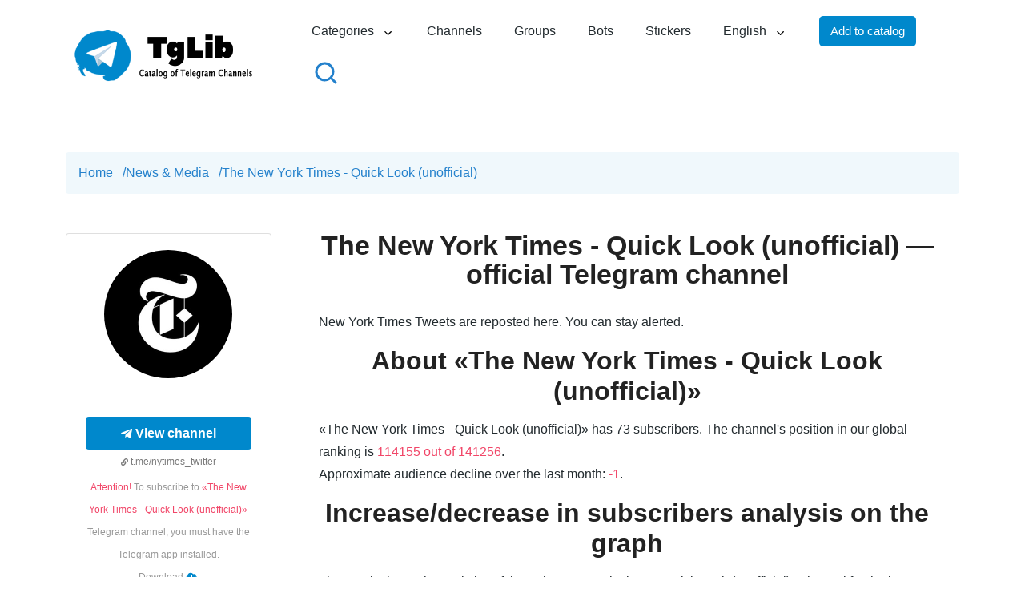

--- FILE ---
content_type: text/html; charset=UTF-8
request_url: https://tglib.net/en/channels/nytimes_twitter
body_size: 8272
content:
<!DOCTYPE html>
<html lang="ru">
<head>
    <meta charset="utf-8">
    <meta http-equiv="X-UA-Compatible" content="IE=edge">
    <meta name="viewport" content="width=device-width, initial-scale=1.0">
    <title>«The New York Times - Quick Look (unofficial)» (@nytimes_twitter) — subscribe to the Telegram channel online | Channel statistics «The New York Times - Quick Look (unofficial)»</title>
    <meta name="description" content="The official Telegram channel of «The New York Times - Quick Look (unofficial)» (@nytimes_twitter). Detailed statistics of the channel, position in the world channel ranking. Subscribe to «The New York Times - Quick Look (unofficial)» channel and follow updates online!" />
    <meta name="csrf-token" content="0HGsjzVEKjDU4LveTclRzqmE7UzrLCwsal72uW7d" />
    <link rel="canonical" href="https://tglib.net/en/channels/nytimes_twitter" />
    <link rel="apple-touch-icon" sizes="76x76" href="https://tglib.net/favicons/apple-touch-icon.png">
    <link rel="icon" type="image/png" sizes="32x32" href="https://tglib.net/favicons/favicon-32x32.png">
    <link rel="icon" type="image/png" sizes="16x16" href="https://tglib.net/favicons/favicon-16x16.png">
    <link rel="manifest" href="https://tglib.net/favicons/site.webmanifest">
    <link rel="mask-icon" href="https://tglib.net/favicons/safari-pinned-tab.svg" color="#5bbad5">
    <meta name="msapplication-TileColor" content="#da532c">
    <meta name="theme-color" content="#ffffff">
    <script src="https://tglib.net/js/jquery.min.js"></script>
    <link rel="stylesheet" type="text/css" href="https://tglib.net/css/bootstrap.css">
    <link rel="stylesheet" type="text/css" href="https://tglib.net/css/jquery.rateyo.min.css">
    <link rel="stylesheet" type="text/css" href="https://tglib.net/css/style.css">
    <link rel="stylesheet" type="text/css" href="https://tglib.net/css/moby.css">
    <script src="https://tglib.net/js/scripts.js"></script>
    <script src="https://tglib.net/js/moby.min.js"></script>
    <script type="text/javascript" src="https://www.gstatic.com/charts/loader.js"></script>
    <!-- Yandex.RTB -->
<script>window.yaContextCb=window.yaContextCb||[]</script>
<script src="https://yandex.ru/ads/system/context.js" async></script>
<!-- Global site tag (gtag.js) - Google Analytics -->
<script async src="https://www.googletagmanager.com/gtag/js?id=G-CKBMDF0BD0"></script>
<script>
    window.dataLayer = window.dataLayer || [];
    function gtag(){dataLayer.push(arguments);}
    gtag('js', new Date());

    gtag('config', 'G-CKBMDF0BD0');
</script></head>
<body>
<div class="pageWrapper">
    <header class="pageHeaderAll">
        <div class="container position-relative">
            <div class="row align-items-center">
                <div class="col-6 col-sm-4 col-lg-3">
                    <div class="logo">
                                                <a href="/en">
                            <img src="https://tglib.net/images/site/logo_en.png" alt="TgLib - directory of Telegram channels"
                                 class="img-fluid">
                        </a>
                                            </div>
                </div>
                <div class="col-6 col-sm-8 col-lg-9 position-static">
    <div class="mainNavHolder d-flex flex-wrap align-items-center justify-content-end">
                <a href="/en/search">
            <div class="search-block-mobile">
                <img class="search" src="/images/svg/search.svg" alt="Quick search" title="Quick search">
            </div>
        </a>
        <nav id="main-navigation" class="main-navigation new-menu">
            <ul id="menu" class="clearfix unset-margin">
                <li class=" dropdown"><a href="#">Categories</a>
                    <div class="sub-menu-wrap sub-categories">
                        <ul class="unset-margin">
                                                            <li class=""><a href="/en/category/animals">Animals</a></li>
                                                            <li class=""><a href="/en/category/art-design">Art & Design</a></li>
                                                            <li class=""><a href="/en/category/art-design">Art &amp; Design</a></li>
                                                            <li class=""><a href="/en/category/auto-moto">Auto & Moto</a></li>
                                                            <li class=""><a href="/en/category/auto-moto">Auto &amp; Moto</a></li>
                                                            <li class=""><a href="/en/category/betting">Betting</a></li>
                                                            <li class=""><a href="/en/category/blogs">Blogs</a></li>
                                                            <li class=""><a href="/en/category/books-magazine">Books & Magazine</a></li>
                                                            <li class=""><a href="/en/category/books-magazine">Books &amp; Magazine</a></li>
                                                            <li class=""><a href="/en/category/business-startups">Business & Startups</a></li>
                                                            <li class=""><a href="/en/category/business-startups">Business &amp; Startups</a></li>
                                                            <li class=""><a href="/en/category/celebrities">Celebrities</a></li>
                                                            <li class=""><a href="/en/category/communication">Communication</a></li>
                                                            <li class=""><a href="/en/category/cryptocurrencies">Cryptocurrencies</a></li>
                                                            <li class=""><a href="/en/category/economics-finance">Economics & Finance</a></li>
                                                            <li class=""><a href="/en/category/economics-finance">Economics &amp; Finance</a></li>
                                                            <li class=""><a href="/en/category/education">Education</a></li>
                                                            <li class=""><a href="/en/category/entertainment">Entertainment</a></li>
                                                            <li class=""><a href="/en/category/fashion-beauty">Fashion & Beauty</a></li>
                                                            <li class=""><a href="/en/category/fashion-beauty">Fashion &amp; Beauty</a></li>
                                                            <li class=""><a href="/en/category/films-serials">Films & serials</a></li>
                                                            <li class=""><a href="/en/category/films-serials">Films &amp; serials</a></li>
                                                            <li class=""><a href="/en/category/food">Food</a></li>
                                                            <li class=""><a href="/en/category/games-apps">Games & Apps</a></li>
                                                            <li class=""><a href="/en/category/games-apps">Games &amp; Apps</a></li>
                                                            <li class=""><a href="/en/category/health">Health</a></li>
                                                            <li class=""><a href="/en/category/languages">Languages</a></li>
                                                            <li class=""><a href="/en/category/love">Love</a></li>
                                                            <li class=""><a href="/en/category/marketing">Marketing</a></li>
                                                            <li class=""><a href="/en/category/music">Music</a></li>
                                                            <li class=""><a href="/en/category/news-media">News & Media</a></li>
                                                            <li class=""><a href="/en/category/news-media">News &amp; Media</a></li>
                                                            <li class=""><a href="/en/category/other">Other</a></li>
                                                            <li class=""><a href="/en/category/photo">Photo</a></li>
                                                            <li class=""><a href="/en/category/science">Science</a></li>
                                                            <li class=""><a href="/en/category/self-development">Self Development</a></li>
                                                            <li class=""><a href="/en/category/shop">Shop</a></li>
                                                            <li class=""><a href="/en/category/sports-fitness">Sports & Fitness</a></li>
                                                            <li class=""><a href="/en/category/sports-fitness">Sports &amp; Fitness</a></li>
                                                            <li class=""><a href="/en/category/technology">Technology</a></li>
                                                            <li class=""><a href="/en/category/telegram">Telegram</a></li>
                                                            <li class=""><a href="/en/category/travel">Travel</a></li>
                                                            <li class=""><a href="/en/category/utilities-tools">Utilities & Tools</a></li>
                                                            <li class=""><a href="/en/category/utilities-tools">Utilities &amp; Tools</a></li>
                                                    </ul>
                    </div>
                </li>
                <li class=""><a href="/en/channels">Channels</a></li>
                <li class=""><a href="/en/groups">Groups</a></li>
                <li class=""><a href="/en/bots">Bots</a></li>
                <li class=""><a href="/en/stickers">Stickers</a></li>
                <li class="dropdown"><a href="#">English</a>
                    <div class="sub-menu-wrap sub-categories sub-lang">
                        <ul class="unset-margin-lang">
                                                                                            <li class=""><a href="/ru">Русский</a></li>
                                                                                    </ul>
                    </div>
                </li>
                <li>
                    <button id="add-to-catalog" href="#" class="btn-default">Add to catalog</button>
                </li>
                <li>
                    <a href="/en/search">
                        <div class="search-block">
                            <img class="search" src="/images/svg/search.svg" alt="Quick search" title="Quick search">
                        </div>
                    </a>
                </li>
            </ul>
        </nav>
        <button class="navbar-toggler NavToggler navbar-light ml-2 ml-sm-3" id="navbar-toggler-icon" type="button" data-toggle="collapse" data-target="#pageMainNavCollapse" aria-expanded="false" aria-label="Toggle navigation">
            <span class="navbar-toggler-icon"></span>
        </button>
    </div>
</div>
            </div>
        </div>
    </header>
            <main>
        <section class="abtBlock py-10 pb-md-8 pt-lg-11 pt-xl-11 pb-lg-11" data-scroll-index="1">
            <div class="container">
                <nav class="breadcrumb breadcrumb_type1" itemscope itemtype="http://schema.org/BreadcrumbList"
                     aria-label="Breadcrumb">
                    <ol class="breadcrumb__list r-list">
                        <li class="breadcrumb__group" itemprop="itemListElement" itemscope
                            itemtype="http://schema.org/ListItem">
                            <a href="/en" class="breadcrumb__point r-link" itemprop="item"><span
                                    itemprop="name">Home</span></a>
                            <meta itemprop="position" content="1"/>
                            <span class="breadcrumb__divider" aria-hidden="true">/</span>
                        </li>
                        <li class="breadcrumb__group" itemprop="itemListElement" itemscope
                            itemtype="http://schema.org/ListItem">
                            <a href="/en/category/news-media"
                               class="breadcrumb__point r-link" itemprop="item"><span
                                    itemprop="name">News &amp; Media</span></a>
                            <meta itemprop="position" content="2"/>
                            <span class="breadcrumb__divider" aria-hidden="true">/</span>
                        </li>
                        <li class="breadcrumb__group" itemprop="itemListElement" itemscope
                            itemtype="http://schema.org/ListItem">
                            <span class="breadcrumb__point" aria-current="page"
                                  itemprop="name">The New York Times - Quick Look (unofficial)</span>
                            <meta itemprop="position" content="3"/>
                        </li>
                    </ol>
                </nav>
                <div class="row flex-row-reverse">
                    <div class="col-12">
                        <div class="row">
                            <div class="container">
                                <div class="row">
                                    <div class="col-12 col-md-4 col-lg-3">
                                        <div class="left-block card">
                                            <figure class="image">
                                                                                                <img class="lazy loaded" src="/images/channel_logos/nytimes_twitter.jpg"
                                                     alt="The New York Times - Quick Look (unofficial)" title="The New York Times - Quick Look (unofficial)">
                                                                                            </figure>
                                            <div class="card-content">
                                                <div class="ad-block">
                                                                                                            <!-- Yandex.RTB R-A-4147086-4 -->
                                                        <div id="yandex_rtb_R-A-4147086-4"></div>
                                                                                                    </div>
                                                <div class="has-text-centered">
                                                                                                            <a target="_blank" href="https://t.me/nytimes_twitter"
                                                           title="The New York Times - Quick Look (unofficial)"
                                                           class="button is-success is-fullwidth" rel="nofollow">
                                                            <i class="fab fa-telegram-plane"></i>
                                                            &nbsp; <b>View channel</b>
                                                        </a>
                                                                                                        <span class="has-text-grey is-size-7 is-size-6-mobile">
                                                    <i class="fas fa-link fa-xs"></i>
                                                    t.me/nytimes_twitter</span>
                                                    <div class="help has-text-centered is-size-6-mobile">
                                                        <span class="has-text-danger">Attention!</span> To subscribe to <span class="has-text-danger">«The New York Times - Quick Look (unofficial)»</span> Telegram channel, you must have the Telegram app installed.
                                                        <div class=""><span class="tg-download"
                                                                            data-href="aHR0cHM6Ly90ZWxlZ3JhbS5vcmcvYXBwcw==">Download <i
                                                                    class="fa-cloud-arrow-down"></i></span></div>
                                                    </div>
                                                </div>
                                            </div>
                                            <div class="card-footer">
                                                <div class="card-footer-item">
                                                    <div class="subtitle is-6">
                                                        <i class="fas fa-users"></i>
                                                                                                                73 subscribers
                                                                                                            </div>
                                                </div>
                                            </div>
                                        </div>
                                    </div>
                                    <div class="col-12 col-md-8 col-lg-9">
                                        <div class="txt_block font_block">
                                            <h1 class="heading_center">The New York Times - Quick Look (unofficial) — official Telegram channel</h1>
                                                                                                                                                                                    <p>New York Times Tweets are reposted here. You can stay alerted.</p>
                                                                                                                                        <h2 class="text-center">About «The New York Times - Quick Look (unofficial)»</h2>
                                                <p>«The New York Times - Quick Look (unofficial)» has 73 subscribers.
                                                    The channel's position in our global ranking is <span class="has-text-danger-normal">114155 out of 141256</span>. </p>
                                                                                                    <p>Approximate audience decline over the last month: <span class="has-text-danger-normal">-1</span>.</p>
                                                                                            
                                                                                            <h2 class="text-center">Increase/decrease in subscribers analysis on the graph</h2>
                                                <p>The graph shows the statistics of the «The New York Times - Quick Look (unofficial)» channel for the last 12 months. The approximate frequency of updates is once every 30 days.</p>
                                                <div id="chart_div" style="height: 300px"></div>
                                                                                                                                        <h2 class="text-center">History of ranking</h2>
                                                                                                    The increase in positions over the last month was: <span class="has-text-danger-normal">+96</span> in the world ranking.
                                                                                                <div id="curve_chart" style="height: 300px"></div>
                                                                                                                                        <h3 class="text-center">Other channels</h3>
                                                <div class="row mt-8 channel-links">
                                                                                                            <div class="item-links">
                                                            <a href="/en/channels/221684">
                                                                <figure class="image">
                                                                                                                                            <img class="lazy loaded link-img"
                                                                             src="/images/user_logos/xouKXUf8wsI56icvdwQHeqKGDkMtsrk6ZBhcFtDi.png"
                                                                             alt="Worthy News"
                                                                             title="Worthy News">
                                                                                                                                    </figure>
                                                                <span class="link-header">Worthy News</span>
                                                            </a>
                                                                                                                        <div class="link-desc"><p>Official Channel of Worthy News. Get our daily devotions / news briefs by email.  https://worthybrief.com | https://www.worthynews.comOur YouTube Channel -- youtube.com/@worthynewsWhat is Worthy News https://worthylinks.com/7sk</p></div>
                                                        </div>
                                                                                                            <div class="item-links">
                                                            <a href="/en/channels/aforativemedia">
                                                                <figure class="image">
                                                                                                                                            <img class="lazy loaded link-img"
                                                                             src="/images/channel_logos/aforativemedia.jpg"
                                                                             alt="Aforative Media"
                                                                             title="Aforative Media">
                                                                                                                                    </figure>
                                                                <span class="link-header">Aforative Media</span>
                                                            </a>
                                                                                                                        <div class="link-desc"><p>Siem Reap Attractions | Digital Media | Google Local Search | Photography | Time-Lapse | Photosphere | Art Work | Digital Marketing</p></div>
                                                        </div>
                                                                                                            <div class="item-links">
                                                            <a href="/en/channels/allafrica">
                                                                <figure class="image">
                                                                                                                                            <img class="lazy loaded link-img"
                                                                             src="/images/channel_logos/allafrica.jpg"
                                                                             alt="AllAfrica"
                                                                             title="AllAfrica">
                                                                                                                                    </figure>
                                                                <span class="link-header">AllAfrica</span>
                                                            </a>
                                                                                                                        <div class="link-desc"><p>News and information from the fast-changing continent.</p></div>
                                                        </div>
                                                                                                            <div class="item-links">
                                                            <a href="/en/channels/bbcworldoffl">
                                                                <figure class="image">
                                                                                                                                            <img class="lazy loaded link-img"
                                                                             src="/images/channel_logos/bbcworldoffl.jpg"
                                                                             alt="BBC News World"
                                                                             title="BBC News World">
                                                                                                                                    </figure>
                                                                <span class="link-header">BBC News World</span>
                                                            </a>
                                                                                                                        <div class="link-desc"><p>News, Features and analysis from the World's newsroom.

All contents are Copyright of
https://www.bbc.com/news 2022</p></div>
                                                        </div>
                                                                                                            <div class="item-links">
                                                            <a href="/en/channels/bfmmedia">
                                                                <figure class="image">
                                                                                                                                            <img class="lazy loaded link-img"
                                                                             src="/images/channel_logos/bfmmedia.jpg"
                                                                             alt="BFM89.9 - The Business Station"
                                                                             title="BFM89.9 - The Business Station">
                                                                                                                                    </figure>
                                                                <span class="link-header">BFM89.9 - The Business Station</span>
                                                            </a>
                                                                                                                        <div class="link-desc"><p>https://www.bfm.my

BFM is Malaysia's only independent radio station, focused on business news and current affairs.

BFM's purpose is to build a better Malaysia by championing rational, evidence-based discourse as a key element of good policy decisions.</p></div>
                                                        </div>
                                                                                                            <div class="item-links">
                                                            <a href="/en/channels/blmprotests">
                                                                <figure class="image">
                                                                                                                                            <img class="lazy loaded link-img"
                                                                             src="/images/channel_logos/blmprotests.jpg"
                                                                             alt="The Black Lives Revolution (BLM)"
                                                                             title="The Black Lives Revolution (BLM)">
                                                                                                                                    </figure>
                                                                <span class="link-header">The Black Lives Revolution (BLM)</span>
                                                            </a>
                                                                                                                        <div class="link-desc"><p>Overview updates of the BLM Protests in 2020.

Directory of Local Protest Channels: @commsdirectory / https://t.me/BLMProtests/3361 

You can contact @BLMProtestsBot with any questions/information</p></div>
                                                        </div>
                                                                                                            <div class="item-links">
                                                            <a href="/en/channels/blockinspect18">
                                                                <figure class="image">
                                                                                                                                            <img class="lazy loaded link-img"
                                                                             src="/images/channel_logos/blockinspect18.jpg"
                                                                             alt="block inspect"
                                                                             title="block inspect">
                                                                                                                                    </figure>
                                                                <span class="link-header">block inspect</span>
                                                            </a>
                                                                                                                        <div class="link-desc"><p></p></div>
                                                        </div>
                                                                                                            <div class="item-links">
                                                            <a href="/en/channels/bloomberg">
                                                                <figure class="image">
                                                                                                                                            <img class="lazy loaded link-img"
                                                                             src="/images/channel_logos/bloomberg.jpg"
                                                                             alt="Bloomberg"
                                                                             title="Bloomberg">
                                                                                                                                    </figure>
                                                                <span class="link-header">Bloomberg</span>
                                                            </a>
                                                                                                                        <div class="link-desc"><p>The first word in business news.</p></div>
                                                        </div>
                                                                                                            <div class="item-links">
                                                            <a href="/en/channels/breakingnews2423">
                                                                <figure class="image">
                                                                                                                                            <img class="lazy loaded link-img"
                                                                             src="/images/channel_logos/breakingnews2423.jpg"
                                                                             alt="Breaking news"
                                                                             title="Breaking news">
                                                                                                                                    </figure>
                                                                <span class="link-header">Breaking news</span>
                                                            </a>
                                                                                                                        <div class="link-desc"><p>Hello guys welcome to my website. It's a news related website. In this website you will get many type news.</p></div>
                                                        </div>
                                                                                                            <div class="item-links">
                                                            <a href="/en/channels/breakingnewsw">
                                                                <figure class="image">
                                                                                                                                            <img class="lazy loaded link-img"
                                                                             src="/images/channel_logos/breakingnewsw.jpg"
                                                                             alt="Breaking News?"
                                                                             title="Breaking News?">
                                                                                                                                    </figure>
                                                                <span class="link-header">Breaking News</span>
                                                            </a>
                                                                                                                        <div class="link-desc"><p>Breaking News  Worldwide:
✔️Politics
✔️Economy
✔️Society
✔️Science
✔️Culture
✔️Technology
✔️Peace

 Report image,  Video,  Poll&Quiz

https://t.me/joinchat/AAAAAFXpvS0r23DoDz9hyg</p></div>
                                                        </div>
                                                                                                            <div class="item-links">
                                                            <a href="/en/channels/britainfirst">
                                                                <figure class="image">
                                                                                                                                            <img class="lazy loaded link-img"
                                                                             src="/images/channel_logos/britainfirst.jpg"
                                                                             alt="Britain First"
                                                                             title="Britain First">
                                                                                                                                    </figure>
                                                                <span class="link-header">Britain First</span>
                                                            </a>
                                                                                                                        <div class="link-desc"><p>The official Telegram channel of Britain First</p></div>
                                                        </div>
                                                                                                            <div class="item-links">
                                                            <a href="/en/channels/businessinfoeth">
                                                                <figure class="image">
                                                                                                                                            <img class="lazy loaded link-img"
                                                                             src="/images/channel_logos/businessinfoeth.jpg"
                                                                             alt="Business Info ETH"
                                                                             title="Business Info ETH">
                                                                                                                                    </figure>
                                                                <span class="link-header">Business Info ETH</span>
                                                            </a>
                                                                                                                        <div class="link-desc"><p>BIE Intelligence PLC is an Ethiopian business insight and solution firm on decision making. We are a purpose-driven firm with data and technology to augment the business decisions effectiveness of individuals and companies.

INFO. DATA. SOLUTION.</p></div>
                                                        </div>
                                                                                                    </div>
                                                                                    </div>
                                    </div>
                                </div>
                            </div>

                        </div>
                    </div>
                </div>
            </div>
        </section>
    </main>
    <script type="text/javascript">
        google.charts.load('current', {'packages': ['corechart']});
        google.charts.setOnLoadCallback(drawChart);

        function drawChart() {
            var data = google.visualization.arrayToDataTable([
                ['Date', 'Subscribers'],
                                    ['2025-09-28', 76],
                                ['2025-10-07', 76],
                                ['2025-10-16', 76],
                                ['2025-10-25', 76],
                                ['2025-11-03', 76],
                                ['2025-11-12', 76],
                                ['2025-11-21', 76],
                                ['2025-11-30', 75],
                                ['2025-12-09', 74],
                                ['2025-12-18', 74],
                                ['2025-12-27', 74],
                                ['2026-01-13', 73],
                            ]);

            var options = {
                title: 'Audience growth/decline',
                interpolateNulls: true,
                titleTextStyle: {fontSize: 16},
                legend: {position: 'none'},
                titlePosition: 'out', axisTitlesPosition: 'in',
                chartArea: {width: '90%', height: '75%'},
                hAxis: {title: 'Date', titleTextStyle: {color: '#333'}, format: 'MMM, y'},
                vAxis: {minValue: 0, format: 'short'}
            };

            var chart = new google.visualization.AreaChart(document.getElementById('chart_div'));
            chart.draw(data, options);
        }

        google.charts.setOnLoadCallback(drawChartRank);

        function drawChartRank() {
            var data = google.visualization.arrayToDataTable([
                ['Date', 'Position'],
                                    ['2025-02-11', 116471],
                                ['2025-03-11', 116216],
                                ['2025-04-11', 116174],
                                ['2025-05-11', 115924],
                                ['2025-06-11', 115994],
                                ['2025-07-11', 115110],
                                ['2025-08-11', 114722],
                                ['2025-09-11', 114618],
                                ['2025-10-11', 114339],
                                ['2025-11-11', 114181],
                                ['2025-12-11', 114251],
                                ['2026-01-05', 114155],
                            ]);

            var options = {
                title: 'Position dynamics',
                curveType: 'function',
                titleTextStyle: {fontSize: 16},
                legend: {position: 'none'},
                chartArea: {width: '90%', height: '75%'},
                vAxis: {minValue: 0, format: 'short'}
            };

            var chart = new google.visualization.LineChart(document.getElementById('curve_chart'));

            chart.draw(data, options);
        }
    </script>
    <footer class="pageFooter position-relative d-flex">
        <div class="alignCenter w-100 align-items-center d-flex">
            <div class="container pt-14 pb-7 pb-lg-9">
    <div class="row">
        <div class="col-12 col-sm-6 col-md-3">
            <div class="txtWrap pt-1 pr-lg-5 pr-xl-10 mb-6">
                <div class="fLogo mb-6 mb-lg-9">
                    <img src="/images/site/logo-footer.png" alt="TgLib - directory of Telegram channels" class="img-fluid" loading="lazy">
                </div>
                <p>© TgLib 2026. All rights reserved.</p>
            </div>
        </div>
        <div class="col-12 col-sm-6 col-md-3">
            <h6 class="h5 mb-5 mb-sm-7 mb-lg-9">Sections</h6>
            <ul class="fLink list-unstyled mb-6">
                <li><a href="/en/channels">Channels</a></li>
                <li><a href="/en/groups">Groups</a></li>
                <li><a href="/en/bots">Bots</a></li>
                <li><a href="/en/stickers">Stickers</a></li>
            </ul>
        </div>
        <div class="col-12 col-sm-6 col-md-3">
            <h6 class="h5 mb-5 mb-sm-7 mb-lg-9">Quick links</h6>
            <ul class="fLink list-unstyled mb-6">
                <li><a target="_blank" href="https://telegram.org/">Telegram official website</a></li>
                <li><a target="_blank" href="https://telegram.org/apps">Download Telegram</a></li>
            </ul>
        </div>
        <div class="col-12 col-sm-6 col-md-3">
            <h6 class="h5 mb-5 mb-sm-7 mb-lg-9">General information</h6>
            <ul class="fLink list-unstyled mb-6">
                <li><a href="/en/about-us">About project</a></li>
                <li><a href="/en/dmca">DMCA</a></li>
                <li><a href="/en/privacy">Privacy Policy</a></li>
                <li><a href="/en/contacts">Contacts</a></li>
            </ul>
        </div>
    </div>
    <div id="form-container"></div>
</div>
<script>
    $(document).ready(function () {
        // Обработчик клика для кнопки с id 'add-to-catalog'
        $('#add-to-catalog, .moby button').on('click', function() {
            $.ajax({
                url: "https://tglib.net/en/get-form-add-to-catalog",
                method: 'GET',
                dataType: 'html',
                headers: {
                    'X-Requested-With': 'XMLHttpRequest',
                    'X-CSRF-TOKEN': $('meta[name="csrf-token"]').attr('content')
                },
                success: function(html) {
                    $('#form-container').html(html);
                    initializeModal();
                    mobyMenu.closeMoby();
                },
                error: function(error) {
                    console.error('Ошибка:', error);
                }
            });
        });

        $(document).on('submit', '#channel-form', function (event) {
            event.preventDefault();

            let type = $('#type').val(),
                category = $('#category').val(),
                channelDescription = $('#channel_description').val(),
                username = $('#username').val(),
                closeModalFunction = initializeModal();

            // Проверяем, что в начале username не стоит символ @
            if (username.startsWith('@')) {
                alert("Username must not begin with the @ symbol.");
                return false;
            }

            // Проверяем, что выбрано что-то кроме "Выберите тип" и "Выберите категорию"
            if (type === 'type' || category === 'category') {
                alert("Please select a type and category.");
                return false;
            }

            // Проверяем, что описание канала содержит не менее 150 символов
            if (channelDescription.length < 150) {
                alert("The channel description must contain at least 150 characters.");
                return false;
            }

            $('#add-channel').prop('disabled', true);
            let formData = new FormData(this);
            let selectElement = document.getElementById('category');
            let selectedText = selectElement.options[selectElement.selectedIndex].getAttribute('data-name-category');
            formData.append('category_name', selectedText);
            formData.append('lang', "en");

            $.ajax({
                url: "https://tglib.net/en/send-form-add-to-catalog",
                type: 'POST',
                data: formData,
                processData: false,
                contentType: false,
                headers: {
                    'X-CSRF-TOKEN': $('input[name="_token"]').val()
                },
                success: function (data) {
                    alert("The application has been sent for moderation!");
                    closeModalFunction();
                },
                error: function (xhr) {
                    // Обработка ошибки
                    if (xhr.status === 422) {
                        // Ошибка валидации
                        let errors = xhr.responseJSON.errors;
                        if (errors.username) {
                            // Если есть ошибка валидации для username
                            alert("Error adding! This username already exists in the directory.");
                        }
                    } else {
                        // Другие ошибки HTTP
                        alert("Error adding! Contact the site administrator or try again.");
                    }
                    $('#add-channel').prop('disabled', false);
                },
            });
        });
    });

</script>
            <span class="circleGradient d-sm-block overflow-hidden rounded-circle position-absolute" data-circle="circleI"></span>
            <span class="circleGradient d-sm-block overflow-hidden rounded-circle position-absolute" data-circle="circleII"></span>
            <span class="ovelGradient d-block position-absolute">
				<span class="circleGradient d-sm-block overflow-hidden rounded-circle position-absolute" data-circle="circleIII"></span>
                <span class="circleGradient d-sm-block overflow-hidden rounded-circle position-absolute" data-circle="circleIV"></span>
			</span>
        </div>
    </footer>
    <span id="back-top" class="text-center rounded-circle fa fa-angle-up"></span>
</div>
<!-- Yandex.Metrika counter -->
<script type="text/javascript" >
    (function(m,e,t,r,i,k,a){m[i]=m[i]||function(){(m[i].a=m[i].a||[]).push(arguments)};
        m[i].l=1*new Date();k=e.createElement(t),a=e.getElementsByTagName(t)[0],k.async=1,k.src=r,a.parentNode.insertBefore(k,a)})
    (window, document, "script", "https://mc.yandex.ru/metrika/tag.js", "ym");

    ym(89176034, "init", {
        clickmap:true,
        trackLinks:true,
        accurateTrackBounce:true,
        webvisor:true
    });
</script>
<noscript><div><img src="https://mc.yandex.ru/watch/89176034" style="position:absolute; left:-9999px;" alt="" /></div></noscript>
<!-- /Yandex.Metrika counter -->
<script src="https://tglib.net/js/modernizr.min.js"></script>
<script src="https://tglib.net/js/popper.min.js"></script>
<script src="https://tglib.net/js/bootstrap.min.js"></script>
<script src="https://tglib.net/js/jqueryCustom.js"></script>
<script src="https://tglib.net/js/jquery-ui.js"></script>
<script src="https://tglib.net/js/jquery.rateyo.min.js"></script>
<script src="https://tglib.net/js/post.js"></script>
<!-- Yandex.RTB R-A-4147086-2 -->
<script>
    window.yaContextCb.push(()=>{
        Ya.Context.AdvManager.render({
            "blockId": "R-A-4147086-2",
            "type": "fullscreen",
            "platform": "touch"
        })
    })
</script>
<!-- Yandex.RTB R-A-4147086-3 -->
<script>
    window.yaContextCb.push(()=>{
        Ya.Context.AdvManager.render({
            "blockId": "R-A-4147086-3",
            "type": "floorAd",
            "platform": "touch"
        })
    })
</script>
<!-- Yandex.RTB R-A-4147086-1 -->
<script>
    window.yaContextCb.push(()=>{
        Ya.Context.AdvManager.render({
            "blockId": "R-A-4147086-1",
            "renderTo": "yandex_rtb_R-A-4147086-1"
        })
    })
</script>
</body>
</html>


--- FILE ---
content_type: image/svg+xml
request_url: https://tglib.net/images/svg/right-arrow.svg
body_size: 231
content:
<svg xmlns="http://www.w3.org/2000/svg" enable-background="new 0 0 24 24" viewBox="0 0 24 24">
    <path d="M15.5,11.3L9.9,5.6c-0.4-0.4-1-0.4-1.4,0s-0.4,1,0,1.4l4.9,4.9l-4.9,4.9c-0.2,0.2-0.3,0.4-0.3,0.7c0,0.6,0.4,1,1,1
	c0.3,0,0.5-0.1,0.7-0.3l5.7-5.7c0,0,0,0,0,0C15.9,12.3,15.9,11.7,15.5,11.3z"/>
</svg>
